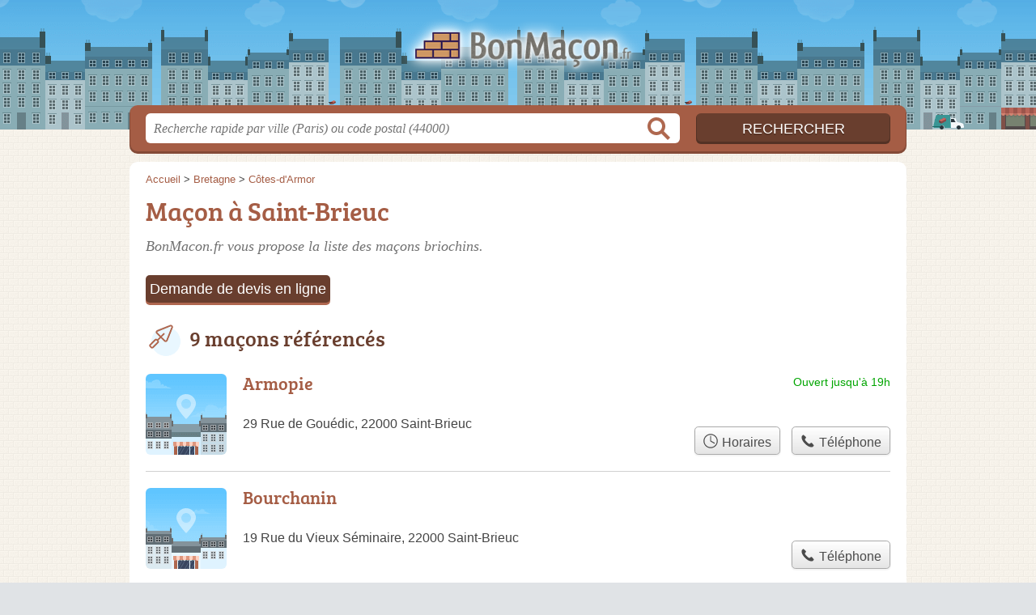

--- FILE ---
content_type: text/plain
request_url: https://www.google-analytics.com/j/collect?v=1&_v=j102&a=1827017253&t=pageview&_s=1&dl=https%3A%2F%2Fbonmacon.fr%2F22%2Fsaint-brieuc%2F&ul=en-us%40posix&dt=Ma%C3%A7ons%20Saint-Brieuc%20-%20Ma%C3%A7onnerie%2022000&sr=1280x720&vp=1280x720&_u=IEBAAEABAAAAACAAI~&jid=1470906316&gjid=1038695693&cid=728374841.1769099128&tid=UA-51912229-36&_gid=1433122088.1769099128&_r=1&_slc=1&z=634443887
body_size: -449
content:
2,cG-YHFLDHJXPN